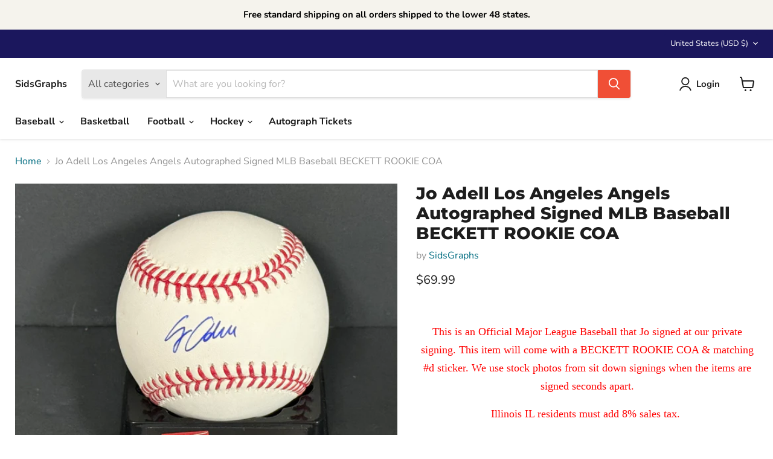

--- FILE ---
content_type: text/html; charset=utf-8
request_url: https://www.authenticautographedmemorabilia.com/collections/all/products/jo-adell-los-angeles-angels-autographed-signed-mlb-baseball-beckett-rookie-coa-1?view=recently-viewed
body_size: 1761
content:










  









<div
  class="productgrid--item  imagestyle--natural      productitem--emphasis  product-recently-viewed-card    show-actions--mobile"
  data-product-item
  data-product-quickshop-url="/products/jo-adell-los-angeles-angels-autographed-signed-mlb-baseball-beckett-rookie-coa-1"
  
    data-recently-viewed-card
  
>
  <div class="productitem" data-product-item-content>
    
    
    
    

    

    

    <div class="productitem__container">
      <div class="product-recently-viewed-card-time" data-product-handle="jo-adell-los-angeles-angels-autographed-signed-mlb-baseball-beckett-rookie-coa-1">
      <button
        class="product-recently-viewed-card-remove"
        aria-label="close"
        data-remove-recently-viewed
      >
        


                                                                        <svg class="icon-remove "    aria-hidden="true"    focusable="false"    role="presentation"    xmlns="http://www.w3.org/2000/svg" width="10" height="10" viewBox="0 0 10 10" xmlns="http://www.w3.org/2000/svg">      <path fill="currentColor" d="M6.08785659,5 L9.77469752,1.31315906 L8.68684094,0.225302476 L5,3.91214341 L1.31315906,0.225302476 L0.225302476,1.31315906 L3.91214341,5 L0.225302476,8.68684094 L1.31315906,9.77469752 L5,6.08785659 L8.68684094,9.77469752 L9.77469752,8.68684094 L6.08785659,5 Z"></path>    </svg>                                              

      </button>
    </div>

      <div class="productitem__image-container">
        <a
          class="productitem--image-link"
          href="/products/jo-adell-los-angeles-angels-autographed-signed-mlb-baseball-beckett-rookie-coa-1"
          tabindex="-1"
          data-product-page-link
        >
          <figure
            class="productitem--image"
            data-product-item-image
            
              style="--product-grid-item-image-aspect-ratio: 0.821625344352617;"
            
          >
            
              
              

  
    <noscript data-rimg-noscript>
      <img
        
          src="//www.authenticautographedmemorabilia.com/cdn/shop/files/IMG_9233_512x624.jpg?v=1759112505"
        

        alt=""
        data-rimg="noscript"
        srcset="//www.authenticautographedmemorabilia.com/cdn/shop/files/IMG_9233_512x624.jpg?v=1759112505 1x, //www.authenticautographedmemorabilia.com/cdn/shop/files/IMG_9233_1024x1248.jpg?v=1759112505 2x, //www.authenticautographedmemorabilia.com/cdn/shop/files/IMG_9233_1536x1872.jpg?v=1759112505 3x, //www.authenticautographedmemorabilia.com/cdn/shop/files/IMG_9233_2048x2496.jpg?v=1759112505 4x"
        class="productitem--image-primary"
        
        
      >
    </noscript>
  

  <img
    
      src="//www.authenticautographedmemorabilia.com/cdn/shop/files/IMG_9233_512x624.jpg?v=1759112505"
    
    alt=""

    
      data-rimg="lazy"
      data-rimg-scale="1"
      data-rimg-template="//www.authenticautographedmemorabilia.com/cdn/shop/files/IMG_9233_{size}.jpg?v=1759112505"
      data-rimg-max="2386x2904"
      data-rimg-crop="false"
      
      srcset="data:image/svg+xml;utf8,<svg%20xmlns='http://www.w3.org/2000/svg'%20width='512'%20height='624'></svg>"
    

    class="productitem--image-primary"
    
    
  >



  <div data-rimg-canvas></div>


            

            



























  
  
  

  <span class="productitem__badge productitem__badge--sale"
    data-badge-sales
    style="display: none;"
  >
    <span data-badge-sales-range>
      
        
          Save <span data-price-percent-saved>0</span>%
        
      
    </span>
    <span data-badge-sales-single style="display: none;">
      
        Save <span data-price-percent-saved></span>%
      
    </span>
  </span>

            <span class="visually-hidden">Jo Adell Los Angeles Angels Autographed Signed MLB Baseball BECKETT ROOKIE COA</span>
          </figure>
        </a>
      </div><div class="productitem--info">
        
          
        

        
          






























<div class="price productitem__price ">
  
    <div
      class="price__compare-at visible"
      data-price-compare-container
    >

      
        <span class="money price__original" data-price-original></span>
      
    </div>


    
      
      <div class="price__compare-at--hidden" data-compare-price-range-hidden>
        
          <span class="visually-hidden">Original price</span>
          <span class="money price__compare-at--min" data-price-compare-min>
            $69.99
          </span>
          -
          <span class="visually-hidden">Original price</span>
          <span class="money price__compare-at--max" data-price-compare-max>
            $69.99
          </span>
        
      </div>
      <div class="price__compare-at--hidden" data-compare-price-hidden>
        <span class="visually-hidden">Original price</span>
        <span class="money price__compare-at--single" data-price-compare>
          
        </span>
      </div>
    
  

  <div class="price__current price__current--emphasize " data-price-container>

    

    
      
      
      <span class="money" data-price>
        $69.99
      </span>
    
    
  </div>

  
    
    <div class="price__current--hidden" data-current-price-range-hidden>
      
        <span class="money price__current--min" data-price-min>$69.99</span>
        -
        <span class="money price__current--max" data-price-max>$69.99</span>
      
    </div>
    <div class="price__current--hidden" data-current-price-hidden>
      <span class="visually-hidden">Current price</span>
      <span class="money" data-price>
        $69.99
      </span>
    </div>
  

  
    
    
    
    

    <div
      class="
        productitem__unit-price
        hidden
      "
      data-unit-price
    >
      <span class="productitem__total-quantity" data-total-quantity></span> | <span class="productitem__unit-price--amount money" data-unit-price-amount></span> / <span class="productitem__unit-price--measure" data-unit-price-measure></span>
    </div>
  

  
</div>


        

        <h2 class="productitem--title">
          <a href="/products/jo-adell-los-angeles-angels-autographed-signed-mlb-baseball-beckett-rookie-coa-1" data-product-page-link>
            Jo Adell Los Angeles Angels Autographed Signed MLB Baseball BECKETT ROOKIE COA
          </a>
        </h2>

        
          
            <span class="productitem--vendor">
              <a href="/collections/vendors?q=SidsGraphs" title="SidsGraphs">SidsGraphs</a>
            </span>
          
        

        

        
          
            <div class="productitem__stock-level">
              







<div class="product-stock-level-wrapper" >
  
    <span class="
  product-stock-level
  product-stock-level--low
  
">
      

      <span class="product-stock-level__text">
        
        <div class="product-stock-level__badge-text">
          
  
    
      Low stock
    
  

        </div>
      </span>
    </span>
  
</div>

            </div>
          

          
            
          
        

        
          <div class="productitem--description">
            <p>This is an Official Major League Baseball that Jo signed at our private signing. This item will come with a BECKETT ROOKIE COA &amp; matching #d st...</p>

            
              <a
                href="/products/jo-adell-los-angeles-angels-autographed-signed-mlb-baseball-beckett-rookie-coa-1"
                class="productitem--link"
                data-product-page-link
              >
                View full details
              </a>
            
          </div>
        
      </div>

      
    </div>
  </div>

  
    <script type="application/json" data-quick-buy-settings>
      {
        "cart_redirection": true,
        "money_format": "${{amount}}"
      }
    </script>
  
</div>


--- FILE ---
content_type: text/javascript; charset=utf-8
request_url: https://www.authenticautographedmemorabilia.com/products/jo-adell-los-angeles-angels-autographed-signed-mlb-baseball-beckett-rookie-coa-1.js
body_size: 773
content:
{"id":4449951809654,"title":"Jo Adell Los Angeles Angels Autographed Signed MLB Baseball BECKETT ROOKIE COA","handle":"jo-adell-los-angeles-angels-autographed-signed-mlb-baseball-beckett-rookie-coa-1","description":"\u003cp align=\"center\" style=\"font-family: Arial; font-size: 14pt; background-color: white; text-align: center;\"\u003e\u003cspan face=\"Arial Black\" style=\"font-family: 'Arial Black';\"\u003e\u003cspan style=\"font-size: 18pt; color: navy;\"\u003e\u003c\/span\u003e\u003cbr\u003e\u003cspan style=\"color: red;\"\u003e\u003cspan size=\"4\" style=\"font-size: large;\"\u003eThis is an Official Major League Baseball that Jo signed at our private signing. This item will come with a \u003c\/span\u003e\u003c\/span\u003e\u003c\/span\u003e\u003cspan style=\"color: #ff0000; font-family: 'Arial Black'; font-size: large;\"\u003eBECKETT ROOKIE COA \u0026amp; matching #d sticker.\u003c\/span\u003e\u003cspan face=\"Arial Black\" style=\"font-family: 'Arial Black';\"\u003e\u003cspan style=\"color: red;\"\u003e\u003cspan size=\"4\" style=\"font-size: large;\"\u003e \u003c\/span\u003e\u003c\/span\u003e\u003c\/span\u003e\u003cspan style=\"color: #ff0000; font-family: 'Arial Black'; font-size: large;\"\u003eWe use stock photos from sit down signings when the items are signed seconds apart.\u003c\/span\u003e\u003c\/p\u003e\n\u003cp align=\"center\" style=\"font-family: Arial; font-size: 14pt; background-color: white; text-align: center;\"\u003e\u003cspan face=\"Arial Black\" style=\"font-family: 'Arial Black';\"\u003e\u003cspan style=\"color: red;\"\u003e\u003cspan size=\"4\" style=\"font-size: large;\"\u003e\u003cplace\u003e\u003cstate w:st=\"on\"\u003eIllinois\u003c\/state\u003e\u003c\/place\u003e IL residents must add 8% sales tax. \u003c\/span\u003e\u003c\/span\u003e\u003c\/span\u003e\u003c\/p\u003e\n\u003cdiv align=\"center\" style=\"font-family: Arial; font-size: 14pt;\"\u003e\u003cbr\u003e\u003c\/div\u003e\n\u003cp\u003e\u003cspan size=\"4\" style=\"font-family: Arial; font-size: large;\"\u003e\u003cspan size=\"4\" style=\"font-family: Arial; font-size: large;\"\u003e\u003cspan size=\"4\" style=\"font-size: large;\"\u003e\u003cspan size=\"4\" style=\"font-size: large;\"\u003e\u003cspan size=\"4\" style=\"font-size: large;\"\u003e\u003cspan size=\"4\" style=\"font-size: large;\"\u003e\u003cspan size=\"4\" style=\"font-size: large;\"\u003e\u003cspan size=\"4\" style=\"font-size: large;\"\u003e\u003cspan size=\"4\" style=\"font-size: large;\"\u003e\u003cspan size=\"4\" style=\"font-size: large;\"\u003e\u003cspan size=\"4\" style=\"font-size: large;\"\u003e\u003cspan size=\"4\" style=\"font-size: large;\"\u003e\u003c!--**()()()**$$$!!!\u0026*--\u003e \u003c\/span\u003e\u003c\/span\u003e\u003c\/span\u003e\u003c\/span\u003e\u003c\/span\u003e\u003c\/span\u003e\u003c\/span\u003e\u003c\/span\u003e\u003c\/span\u003e\u003c\/span\u003e\u003c\/span\u003e\u003c\/span\u003e\u003c\/p\u003e","published_at":"2020-04-07T11:15:44-05:00","created_at":"2020-04-07T11:15:47-05:00","vendor":"SidsGraphs","type":"Sports Mem, Cards \u0026 Fan Shop:Autographs-Original:Baseball-MLB:Balls","tags":[],"price":6999,"price_min":6999,"price_max":6999,"available":true,"price_varies":false,"compare_at_price":null,"compare_at_price_min":0,"compare_at_price_max":0,"compare_at_price_varies":false,"variants":[{"id":31531306614902,"title":"Default Title","option1":"Default Title","option2":null,"option3":null,"sku":"352817724737","requires_shipping":true,"taxable":true,"featured_image":null,"available":true,"name":"Jo Adell Los Angeles Angels Autographed Signed MLB Baseball BECKETT ROOKIE COA","public_title":null,"options":["Default Title"],"price":6999,"weight":0,"compare_at_price":null,"inventory_management":"shopify","barcode":"","requires_selling_plan":false,"selling_plan_allocations":[]}],"images":["\/\/cdn.shopify.com\/s\/files\/1\/0020\/9931\/4806\/files\/IMG_9233.jpg?v=1759112505"],"featured_image":"\/\/cdn.shopify.com\/s\/files\/1\/0020\/9931\/4806\/files\/IMG_9233.jpg?v=1759112505","options":[{"name":"Title","position":1,"values":["Default Title"]}],"url":"\/products\/jo-adell-los-angeles-angels-autographed-signed-mlb-baseball-beckett-rookie-coa-1","media":[{"alt":null,"id":26407650656374,"position":1,"preview_image":{"aspect_ratio":0.822,"height":2904,"width":2386,"src":"https:\/\/cdn.shopify.com\/s\/files\/1\/0020\/9931\/4806\/files\/IMG_9233.jpg?v=1759112505"},"aspect_ratio":0.822,"height":2904,"media_type":"image","src":"https:\/\/cdn.shopify.com\/s\/files\/1\/0020\/9931\/4806\/files\/IMG_9233.jpg?v=1759112505","width":2386}],"requires_selling_plan":false,"selling_plan_groups":[]}